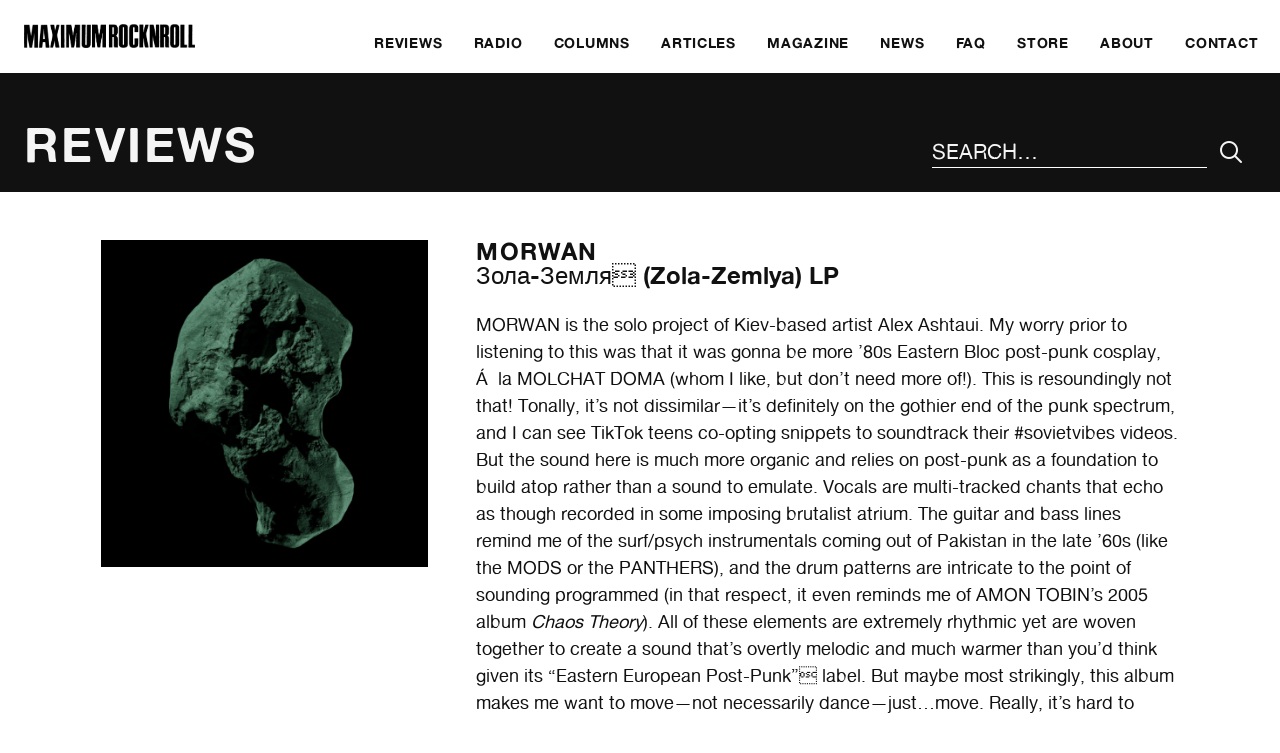

--- FILE ---
content_type: text/html; charset=UTF-8
request_url: https://www.maximumrocknroll.com/review/mrr-450/%D0%B7%D0%BE%D0%BB%D0%B0-%D0%B7%D0%B5%D0%BC%D0%BB%D1%8F-zola-zemlya-lp/
body_size: 6283
content:
<!DOCTYPE html>
<html lang="en">

<head>

	<meta http-equiv="Content-Type" content="text/html; charset=UTF-8" />

	<title>Зола-Земля (Zola-Zemlya) LP - MAXIMUM ROCKNROLL</title>
	<meta name="generator" content="WordPress 6.9" />
	<meta name="viewport" content="width=device-width, initial-scale=1">
	<link rel="icon" type="image/png" href="https://www.maximumrocknroll.com/wp-content/themes/frontwards/favicon.png" />
	<link rel="shortcut icon" type="image/vnd.microsoft.icon" href="https://www.maximumrocknroll.com/wp-content/themes/frontwards/favicon.ico">

	<!--[if lt IE 9]>
	    <script src="https://www.maximumrocknroll.com/wp-content/themes/frontwards/js/html5shiv.min.js"></script>
	<![endif]-->

	<meta name='robots' content='index, follow, max-image-preview:large, max-snippet:-1, max-video-preview:-1' />

	<!-- This site is optimized with the Yoast SEO plugin v26.5 - https://yoast.com/wordpress/plugins/seo/ -->
	<link rel="canonical" href="https://www.maximumrocknroll.com/review/mrr-450/зола-земля-zola-zemlya-lp/" />
	<meta property="og:locale" content="en_US" />
	<meta property="og:type" content="article" />
	<meta property="og:title" content="Зола-Земля (Zola-Zemlya) LP - MAXIMUM ROCKNROLL" />
	<meta property="og:description" content="MORWAN is the solo project of Kiev-based artist Alex Ashtaui. My worry prior to listening to this was that it was gonna be more ’80s Eastern Bloc post-punk cosplay, Á  la MOLCHAT DOMA (whom I like, but don’t need more of!). This is resoundingly not that! Tonally, it’s not dissimilar—it’s definitely on the gothier end [&hellip;]" />
	<meta property="og:url" content="https://www.maximumrocknroll.com/review/mrr-450/зола-земля-zola-zemlya-lp/" />
	<meta property="og:site_name" content="MAXIMUM ROCKNROLL" />
	<meta property="article:publisher" content="https://www.facebook.com/maximumrocknroll" />
	<meta property="article:modified_time" content="2022-03-13T19:03:14+00:00" />
	<meta property="og:image" content="https://www.maximumrocknroll.com/wp-content/uploads/2020/11/Morwan-Zola-Zemlya.jpg" />
	<meta property="og:image:width" content="1200" />
	<meta property="og:image:height" content="1200" />
	<meta property="og:image:type" content="image/jpeg" />
	<meta name="twitter:card" content="summary_large_image" />
	<meta name="twitter:site" content="@maxrnr" />
	<meta name="twitter:label1" content="Est. reading time" />
	<meta name="twitter:data1" content="1 minute" />
	<script type="application/ld+json" class="yoast-schema-graph">{"@context":"https://schema.org","@graph":[{"@type":"WebPage","@id":"https://www.maximumrocknroll.com/review/mrr-450/%d0%b7%d0%be%d0%bb%d0%b0-%d0%b7%d0%b5%d0%bc%d0%bb%d1%8f-zola-zemlya-lp/","url":"https://www.maximumrocknroll.com/review/mrr-450/%d0%b7%d0%be%d0%bb%d0%b0-%d0%b7%d0%b5%d0%bc%d0%bb%d1%8f-zola-zemlya-lp/","name":"Зола-Земля (Zola-Zemlya) LP - MAXIMUM ROCKNROLL","isPartOf":{"@id":"https://www.maximumrocknroll.com/#website"},"primaryImageOfPage":{"@id":"https://www.maximumrocknroll.com/review/mrr-450/%d0%b7%d0%be%d0%bb%d0%b0-%d0%b7%d0%b5%d0%bc%d0%bb%d1%8f-zola-zemlya-lp/#primaryimage"},"image":{"@id":"https://www.maximumrocknroll.com/review/mrr-450/%d0%b7%d0%be%d0%bb%d0%b0-%d0%b7%d0%b5%d0%bc%d0%bb%d1%8f-zola-zemlya-lp/#primaryimage"},"thumbnailUrl":"https://www.maximumrocknroll.com/wp-content/uploads/2020/11/Morwan-Zola-Zemlya.jpg","datePublished":"2020-11-16T06:02:18+00:00","dateModified":"2022-03-13T19:03:14+00:00","breadcrumb":{"@id":"https://www.maximumrocknroll.com/review/mrr-450/%d0%b7%d0%be%d0%bb%d0%b0-%d0%b7%d0%b5%d0%bc%d0%bb%d1%8f-zola-zemlya-lp/#breadcrumb"},"inLanguage":"en-US","potentialAction":[{"@type":"ReadAction","target":["https://www.maximumrocknroll.com/review/mrr-450/%d0%b7%d0%be%d0%bb%d0%b0-%d0%b7%d0%b5%d0%bc%d0%bb%d1%8f-zola-zemlya-lp/"]}]},{"@type":"ImageObject","inLanguage":"en-US","@id":"https://www.maximumrocknroll.com/review/mrr-450/%d0%b7%d0%be%d0%bb%d0%b0-%d0%b7%d0%b5%d0%bc%d0%bb%d1%8f-zola-zemlya-lp/#primaryimage","url":"https://www.maximumrocknroll.com/wp-content/uploads/2020/11/Morwan-Zola-Zemlya.jpg","contentUrl":"https://www.maximumrocknroll.com/wp-content/uploads/2020/11/Morwan-Zola-Zemlya.jpg","width":1200,"height":1200},{"@type":"BreadcrumbList","@id":"https://www.maximumrocknroll.com/review/mrr-450/%d0%b7%d0%be%d0%bb%d0%b0-%d0%b7%d0%b5%d0%bc%d0%bb%d1%8f-zola-zemlya-lp/#breadcrumb","itemListElement":[{"@type":"ListItem","position":1,"name":"Home","item":"https://www.maximumrocknroll.com/"},{"@type":"ListItem","position":2,"name":"Reviews","item":"https://www.maximumrocknroll.com/review/"},{"@type":"ListItem","position":3,"name":"Зола-Земля (Zola-Zemlya) LP"}]},{"@type":"WebSite","@id":"https://www.maximumrocknroll.com/#website","url":"https://www.maximumrocknroll.com/","name":"MAXIMUM ROCKNROLL","description":"International DIY punk fanzine, radio show, website and record label since 1977.","potentialAction":[{"@type":"SearchAction","target":{"@type":"EntryPoint","urlTemplate":"https://www.maximumrocknroll.com/?s={search_term_string}"},"query-input":{"@type":"PropertyValueSpecification","valueRequired":true,"valueName":"search_term_string"}}],"inLanguage":"en-US"}]}</script>
	<!-- / Yoast SEO plugin. -->


<link rel='dns-prefetch' href='//www.maximumrocknroll.com' />
<link rel='dns-prefetch' href='//ajax.googleapis.com' />
<link rel='dns-prefetch' href='//stats.wp.com' />
<link rel='dns-prefetch' href='//v0.wordpress.com' />
<link rel="alternate" title="oEmbed (JSON)" type="application/json+oembed" href="https://www.maximumrocknroll.com/wp-json/oembed/1.0/embed?url=https%3A%2F%2Fwww.maximumrocknroll.com%2Freview%2Fmrr-450%2F%25d0%25b7%25d0%25be%25d0%25bb%25d0%25b0-%25d0%25b7%25d0%25b5%25d0%25bc%25d0%25bb%25d1%258f-zola-zemlya-lp%2F" />
<link rel="alternate" title="oEmbed (XML)" type="text/xml+oembed" href="https://www.maximumrocknroll.com/wp-json/oembed/1.0/embed?url=https%3A%2F%2Fwww.maximumrocknroll.com%2Freview%2Fmrr-450%2F%25d0%25b7%25d0%25be%25d0%25bb%25d0%25b0-%25d0%25b7%25d0%25b5%25d0%25bc%25d0%25bb%25d1%258f-zola-zemlya-lp%2F&#038;format=xml" />
<style id='wp-img-auto-sizes-contain-inline-css' type='text/css'>
img:is([sizes=auto i],[sizes^="auto," i]){contain-intrinsic-size:3000px 1500px}
/*# sourceURL=wp-img-auto-sizes-contain-inline-css */
</style>
<link rel='stylesheet' id='wp-block-library-css' href='https://www.maximumrocknroll.com/wp-includes/css/dist/block-library/style.min.css?ver=6.9' type='text/css' media='all' />
<style id='global-styles-inline-css' type='text/css'>
:root{--wp--preset--aspect-ratio--square: 1;--wp--preset--aspect-ratio--4-3: 4/3;--wp--preset--aspect-ratio--3-4: 3/4;--wp--preset--aspect-ratio--3-2: 3/2;--wp--preset--aspect-ratio--2-3: 2/3;--wp--preset--aspect-ratio--16-9: 16/9;--wp--preset--aspect-ratio--9-16: 9/16;--wp--preset--color--black: #000000;--wp--preset--color--cyan-bluish-gray: #abb8c3;--wp--preset--color--white: #ffffff;--wp--preset--color--pale-pink: #f78da7;--wp--preset--color--vivid-red: #cf2e2e;--wp--preset--color--luminous-vivid-orange: #ff6900;--wp--preset--color--luminous-vivid-amber: #fcb900;--wp--preset--color--light-green-cyan: #7bdcb5;--wp--preset--color--vivid-green-cyan: #00d084;--wp--preset--color--pale-cyan-blue: #8ed1fc;--wp--preset--color--vivid-cyan-blue: #0693e3;--wp--preset--color--vivid-purple: #9b51e0;--wp--preset--gradient--vivid-cyan-blue-to-vivid-purple: linear-gradient(135deg,rgb(6,147,227) 0%,rgb(155,81,224) 100%);--wp--preset--gradient--light-green-cyan-to-vivid-green-cyan: linear-gradient(135deg,rgb(122,220,180) 0%,rgb(0,208,130) 100%);--wp--preset--gradient--luminous-vivid-amber-to-luminous-vivid-orange: linear-gradient(135deg,rgb(252,185,0) 0%,rgb(255,105,0) 100%);--wp--preset--gradient--luminous-vivid-orange-to-vivid-red: linear-gradient(135deg,rgb(255,105,0) 0%,rgb(207,46,46) 100%);--wp--preset--gradient--very-light-gray-to-cyan-bluish-gray: linear-gradient(135deg,rgb(238,238,238) 0%,rgb(169,184,195) 100%);--wp--preset--gradient--cool-to-warm-spectrum: linear-gradient(135deg,rgb(74,234,220) 0%,rgb(151,120,209) 20%,rgb(207,42,186) 40%,rgb(238,44,130) 60%,rgb(251,105,98) 80%,rgb(254,248,76) 100%);--wp--preset--gradient--blush-light-purple: linear-gradient(135deg,rgb(255,206,236) 0%,rgb(152,150,240) 100%);--wp--preset--gradient--blush-bordeaux: linear-gradient(135deg,rgb(254,205,165) 0%,rgb(254,45,45) 50%,rgb(107,0,62) 100%);--wp--preset--gradient--luminous-dusk: linear-gradient(135deg,rgb(255,203,112) 0%,rgb(199,81,192) 50%,rgb(65,88,208) 100%);--wp--preset--gradient--pale-ocean: linear-gradient(135deg,rgb(255,245,203) 0%,rgb(182,227,212) 50%,rgb(51,167,181) 100%);--wp--preset--gradient--electric-grass: linear-gradient(135deg,rgb(202,248,128) 0%,rgb(113,206,126) 100%);--wp--preset--gradient--midnight: linear-gradient(135deg,rgb(2,3,129) 0%,rgb(40,116,252) 100%);--wp--preset--font-size--small: 13px;--wp--preset--font-size--medium: 20px;--wp--preset--font-size--large: 36px;--wp--preset--font-size--x-large: 42px;--wp--preset--spacing--20: 0.44rem;--wp--preset--spacing--30: 0.67rem;--wp--preset--spacing--40: 1rem;--wp--preset--spacing--50: 1.5rem;--wp--preset--spacing--60: 2.25rem;--wp--preset--spacing--70: 3.38rem;--wp--preset--spacing--80: 5.06rem;--wp--preset--shadow--natural: 6px 6px 9px rgba(0, 0, 0, 0.2);--wp--preset--shadow--deep: 12px 12px 50px rgba(0, 0, 0, 0.4);--wp--preset--shadow--sharp: 6px 6px 0px rgba(0, 0, 0, 0.2);--wp--preset--shadow--outlined: 6px 6px 0px -3px rgb(255, 255, 255), 6px 6px rgb(0, 0, 0);--wp--preset--shadow--crisp: 6px 6px 0px rgb(0, 0, 0);}:where(.is-layout-flex){gap: 0.5em;}:where(.is-layout-grid){gap: 0.5em;}body .is-layout-flex{display: flex;}.is-layout-flex{flex-wrap: wrap;align-items: center;}.is-layout-flex > :is(*, div){margin: 0;}body .is-layout-grid{display: grid;}.is-layout-grid > :is(*, div){margin: 0;}:where(.wp-block-columns.is-layout-flex){gap: 2em;}:where(.wp-block-columns.is-layout-grid){gap: 2em;}:where(.wp-block-post-template.is-layout-flex){gap: 1.25em;}:where(.wp-block-post-template.is-layout-grid){gap: 1.25em;}.has-black-color{color: var(--wp--preset--color--black) !important;}.has-cyan-bluish-gray-color{color: var(--wp--preset--color--cyan-bluish-gray) !important;}.has-white-color{color: var(--wp--preset--color--white) !important;}.has-pale-pink-color{color: var(--wp--preset--color--pale-pink) !important;}.has-vivid-red-color{color: var(--wp--preset--color--vivid-red) !important;}.has-luminous-vivid-orange-color{color: var(--wp--preset--color--luminous-vivid-orange) !important;}.has-luminous-vivid-amber-color{color: var(--wp--preset--color--luminous-vivid-amber) !important;}.has-light-green-cyan-color{color: var(--wp--preset--color--light-green-cyan) !important;}.has-vivid-green-cyan-color{color: var(--wp--preset--color--vivid-green-cyan) !important;}.has-pale-cyan-blue-color{color: var(--wp--preset--color--pale-cyan-blue) !important;}.has-vivid-cyan-blue-color{color: var(--wp--preset--color--vivid-cyan-blue) !important;}.has-vivid-purple-color{color: var(--wp--preset--color--vivid-purple) !important;}.has-black-background-color{background-color: var(--wp--preset--color--black) !important;}.has-cyan-bluish-gray-background-color{background-color: var(--wp--preset--color--cyan-bluish-gray) !important;}.has-white-background-color{background-color: var(--wp--preset--color--white) !important;}.has-pale-pink-background-color{background-color: var(--wp--preset--color--pale-pink) !important;}.has-vivid-red-background-color{background-color: var(--wp--preset--color--vivid-red) !important;}.has-luminous-vivid-orange-background-color{background-color: var(--wp--preset--color--luminous-vivid-orange) !important;}.has-luminous-vivid-amber-background-color{background-color: var(--wp--preset--color--luminous-vivid-amber) !important;}.has-light-green-cyan-background-color{background-color: var(--wp--preset--color--light-green-cyan) !important;}.has-vivid-green-cyan-background-color{background-color: var(--wp--preset--color--vivid-green-cyan) !important;}.has-pale-cyan-blue-background-color{background-color: var(--wp--preset--color--pale-cyan-blue) !important;}.has-vivid-cyan-blue-background-color{background-color: var(--wp--preset--color--vivid-cyan-blue) !important;}.has-vivid-purple-background-color{background-color: var(--wp--preset--color--vivid-purple) !important;}.has-black-border-color{border-color: var(--wp--preset--color--black) !important;}.has-cyan-bluish-gray-border-color{border-color: var(--wp--preset--color--cyan-bluish-gray) !important;}.has-white-border-color{border-color: var(--wp--preset--color--white) !important;}.has-pale-pink-border-color{border-color: var(--wp--preset--color--pale-pink) !important;}.has-vivid-red-border-color{border-color: var(--wp--preset--color--vivid-red) !important;}.has-luminous-vivid-orange-border-color{border-color: var(--wp--preset--color--luminous-vivid-orange) !important;}.has-luminous-vivid-amber-border-color{border-color: var(--wp--preset--color--luminous-vivid-amber) !important;}.has-light-green-cyan-border-color{border-color: var(--wp--preset--color--light-green-cyan) !important;}.has-vivid-green-cyan-border-color{border-color: var(--wp--preset--color--vivid-green-cyan) !important;}.has-pale-cyan-blue-border-color{border-color: var(--wp--preset--color--pale-cyan-blue) !important;}.has-vivid-cyan-blue-border-color{border-color: var(--wp--preset--color--vivid-cyan-blue) !important;}.has-vivid-purple-border-color{border-color: var(--wp--preset--color--vivid-purple) !important;}.has-vivid-cyan-blue-to-vivid-purple-gradient-background{background: var(--wp--preset--gradient--vivid-cyan-blue-to-vivid-purple) !important;}.has-light-green-cyan-to-vivid-green-cyan-gradient-background{background: var(--wp--preset--gradient--light-green-cyan-to-vivid-green-cyan) !important;}.has-luminous-vivid-amber-to-luminous-vivid-orange-gradient-background{background: var(--wp--preset--gradient--luminous-vivid-amber-to-luminous-vivid-orange) !important;}.has-luminous-vivid-orange-to-vivid-red-gradient-background{background: var(--wp--preset--gradient--luminous-vivid-orange-to-vivid-red) !important;}.has-very-light-gray-to-cyan-bluish-gray-gradient-background{background: var(--wp--preset--gradient--very-light-gray-to-cyan-bluish-gray) !important;}.has-cool-to-warm-spectrum-gradient-background{background: var(--wp--preset--gradient--cool-to-warm-spectrum) !important;}.has-blush-light-purple-gradient-background{background: var(--wp--preset--gradient--blush-light-purple) !important;}.has-blush-bordeaux-gradient-background{background: var(--wp--preset--gradient--blush-bordeaux) !important;}.has-luminous-dusk-gradient-background{background: var(--wp--preset--gradient--luminous-dusk) !important;}.has-pale-ocean-gradient-background{background: var(--wp--preset--gradient--pale-ocean) !important;}.has-electric-grass-gradient-background{background: var(--wp--preset--gradient--electric-grass) !important;}.has-midnight-gradient-background{background: var(--wp--preset--gradient--midnight) !important;}.has-small-font-size{font-size: var(--wp--preset--font-size--small) !important;}.has-medium-font-size{font-size: var(--wp--preset--font-size--medium) !important;}.has-large-font-size{font-size: var(--wp--preset--font-size--large) !important;}.has-x-large-font-size{font-size: var(--wp--preset--font-size--x-large) !important;}
/*# sourceURL=global-styles-inline-css */
</style>

<style id='classic-theme-styles-inline-css' type='text/css'>
/*! This file is auto-generated */
.wp-block-button__link{color:#fff;background-color:#32373c;border-radius:9999px;box-shadow:none;text-decoration:none;padding:calc(.667em + 2px) calc(1.333em + 2px);font-size:1.125em}.wp-block-file__button{background:#32373c;color:#fff;text-decoration:none}
/*# sourceURL=/wp-includes/css/classic-themes.min.css */
</style>
<link rel='stylesheet' id='normalize-css' href='https://www.maximumrocknroll.com/wp-content/themes/frontwards/normalize.css?ver=6.9' type='text/css' media='all' />
<link rel='stylesheet' id='main-css' href='https://www.maximumrocknroll.com/wp-content/themes/frontwards/style.css?ver=6.9' type='text/css' media='all' />
<link rel='stylesheet' id='mediaqueries-css' href='https://www.maximumrocknroll.com/wp-content/themes/frontwards/media-queries.css?ver=6.9' type='text/css' media='all' />
<link rel="https://api.w.org/" href="https://www.maximumrocknroll.com/wp-json/" /><link rel="alternate" title="JSON" type="application/json" href="https://www.maximumrocknroll.com/wp-json/wp/v2/review/50266" /><link rel="EditURI" type="application/rsd+xml" title="RSD" href="https://www.maximumrocknroll.com/xmlrpc.php?rsd" />
<meta name="generator" content="WordPress 6.9" />
            <script type="text/javascript"><!--
                                function powerpress_pinw(pinw_url){window.open(pinw_url, 'PowerPressPlayer','toolbar=0,status=0,resizable=1,width=460,height=320');	return false;}
                //-->

                // tabnab protection
                window.addEventListener('load', function () {
                    // make all links have rel="noopener noreferrer"
                    document.querySelectorAll('a[target="_blank"]').forEach(link => {
                        link.setAttribute('rel', 'noopener noreferrer');
                    });
                });
            </script>
            	<style>img#wpstats{display:none}</style>
		
</head>

	<body class="wp-singular review-template-default single single-review postid-50266 wp-theme-frontwards">

		<a href="#main" class="skip-link visually-hidden meta-value">Skip to main content</a>

		<header class="margins-off flex" role="banner">
			<div class="visually-hidden">
				MAXIMUM ROCKNROLL			</div>
			<div class="main-logo">
				<a href="https://www.maximumrocknroll.com/" aria-label="Home">
					<img src="https://www.maximumrocknroll.com/wp-content/themes/frontwards/images/Maximum-Rocknroll.png" alt=""/>
				</a>
			</div>
			<nav role="navigation" aria-label="Main Menu">
    <ul id="menu-main-menu" class="menu"><li id="menu-item-33663" class="menu-item menu-item-type-post_type menu-item-object-page" role="presentation"><a href="https://www.maximumrocknroll.com/reviews/"><span>Reviews</span></a></li>
<li id="menu-item-30360" class="menu-item menu-item-type-post_type menu-item-object-page" role="presentation"><a href="https://www.maximumrocknroll.com/radio/"><span>Radio</span></a></li>
<li id="menu-item-35442" class="menu-item menu-item-type-post_type menu-item-object-page" role="presentation"><a href="https://www.maximumrocknroll.com/columns/"><span>Columns</span></a></li>
<li id="menu-item-36867" class="menu-item menu-item-type-post_type menu-item-object-page" role="presentation"><a href="https://www.maximumrocknroll.com/articles-interviews/"><span>Articles</span></a></li>
<li id="menu-item-30361" class="menu-item menu-item-type-post_type menu-item-object-page" role="presentation"><a href="https://www.maximumrocknroll.com/magazine/"><span>Magazine</span></a></li>
<li id="menu-item-30965" class="menu-item menu-item-type-post_type menu-item-object-page current_page_parent" role="presentation"><a href="https://www.maximumrocknroll.com/news/"><span>News</span></a></li>
<li id="menu-item-30869" class="menu-item menu-item-type-post_type menu-item-object-page" role="presentation"><a href="https://www.maximumrocknroll.com/faq/"><span>FAQ</span></a></li>
<li id="menu-item-30363" class="menu-item menu-item-type-custom menu-item-object-custom" role="presentation"><a href="http://store.maximumrocknroll.com"><span>Store</span></a></li>
<li id="menu-item-30359" class="menu-item menu-item-type-post_type menu-item-object-page" role="presentation"><a href="https://www.maximumrocknroll.com/about/"><span>About</span></a></li>
<li id="menu-item-30358" class="menu-item menu-item-type-post_type menu-item-object-page" role="presentation"><a href="https://www.maximumrocknroll.com/contact/"><span>Contact</span></a></li>
</ul>	<button id="menu-icon" class="btn-open" role="button" aria-label="Main Menu" aria-controls="overlay" aria-expanded="false">
	</button>
</nav>
		</header>
				<div id="overlay">
			<nav role="navigation" aria-label="Main Menu">
			    <ul id="menu-main-menu-1" class="menu"><li id="menu-item-33663" class="menu-item menu-item-type-post_type menu-item-object-page" role="presentation"><a href="https://www.maximumrocknroll.com/reviews/"><span>Reviews</span></a></li>
<li id="menu-item-30360" class="menu-item menu-item-type-post_type menu-item-object-page" role="presentation"><a href="https://www.maximumrocknroll.com/radio/"><span>Radio</span></a></li>
<li id="menu-item-35442" class="menu-item menu-item-type-post_type menu-item-object-page" role="presentation"><a href="https://www.maximumrocknroll.com/columns/"><span>Columns</span></a></li>
<li id="menu-item-36867" class="menu-item menu-item-type-post_type menu-item-object-page" role="presentation"><a href="https://www.maximumrocknroll.com/articles-interviews/"><span>Articles</span></a></li>
<li id="menu-item-30361" class="menu-item menu-item-type-post_type menu-item-object-page" role="presentation"><a href="https://www.maximumrocknroll.com/magazine/"><span>Magazine</span></a></li>
<li id="menu-item-30965" class="menu-item menu-item-type-post_type menu-item-object-page current_page_parent" role="presentation"><a href="https://www.maximumrocknroll.com/news/"><span>News</span></a></li>
<li id="menu-item-30869" class="menu-item menu-item-type-post_type menu-item-object-page" role="presentation"><a href="https://www.maximumrocknroll.com/faq/"><span>FAQ</span></a></li>
<li id="menu-item-30363" class="menu-item menu-item-type-custom menu-item-object-custom" role="presentation"><a href="http://store.maximumrocknroll.com"><span>Store</span></a></li>
<li id="menu-item-30359" class="menu-item menu-item-type-post_type menu-item-object-page" role="presentation"><a href="https://www.maximumrocknroll.com/about/"><span>About</span></a></li>
<li id="menu-item-30358" class="menu-item menu-item-type-post_type menu-item-object-page" role="presentation"><a href="https://www.maximumrocknroll.com/contact/"><span>Contact</span></a></li>
</ul>			</nav>

		</div>

	
		
														
		<main role="main" id="main">

			<header>
				<h1>Reviews</h1>
				<div id="search">
					<form method="get" id="search-form" action="https://www.maximumrocknroll.com/">
    <div role="search" class="search-wrap flex">
    	<label class="visually-hidden" for="search-input">Search the site</label>
        <input type="text" placeholder="Search…" name="s" id="search-input" value="" />
        <input class="icon-search" type="submit" id="search-submit" aria-label="Submit Your Search" value="&#xe90d;" />
    </div>
</form>
				</div>
			</header>

			<article class="wrapper review">

				<div class="column-central-wide">

					<div class="columns">

						<div class="column-4">

																							<img class="lazyload" data-sizes="(min-width: 75em) 50vw, (min-width: 56.25em) 75vw, 100vw" data-srcset="https://www.maximumrocknroll.com/wp-content/uploads/2020/11/Morwan-Zola-Zemlya-350x350.jpg 350w, https://www.maximumrocknroll.com/wp-content/uploads/2020/11/Morwan-Zola-Zemlya-500x500.jpg 500w, https://www.maximumrocknroll.com/wp-content/uploads/2020/11/Morwan-Zola-Zemlya-750x750.jpg 750w, https://www.maximumrocknroll.com/wp-content/uploads/2020/11/Morwan-Zola-Zemlya.jpg 1200w" alt="">							
						</div>

						<div class="column-8">

							<h1 class="review-title">
																																				<a href="https://www.maximumrocknroll.com/band/morwan/">
											Morwan																					</a>
																									<span>
									Зола-Земля (Zola-Zemlya) LP																	</span>
							</h3>
															<p><span style="font-weight: 400;">MORWAN is the solo project of Kiev-based artist Alex Ashtaui. My worry prior to listening to this was that it was gonna be more ’80s Eastern Bloc post-punk cosplay, Á  la MOLCHAT DOMA (whom I like, but don’t need more of!). This is resoundingly not that! Tonally, it’s not dissimilar—it’s definitely on the gothier end of the punk spectrum, and I can see TikTok teens co-opting snippets to soundtrack their #sovietvibes videos. But the sound here is much more organic and relies on post-punk as a foundation to build atop rather than a sound to emulate. Vocals are multi-tracked chants that echo as though recorded in some imposing brutalist atrium. The guitar and bass lines remind me of the surf/psych instrumentals coming out of Pakistan in the late ’60s (like the MODS or the PANTHERS), and the drum patterns are intricate to the point of sounding programmed (in that respect, it even reminds me of AMON TOBIN’s 2005 album </span><i><span style="font-weight: 400;">Chaos Theory</span></i><span style="font-weight: 400;">). All of these elements are extremely rhythmic yet are woven together to create a sound that’s overtly melodic and much warmer than you’d think given its &#8220;Eastern European Post-Punk&#8221; label. But maybe most strikingly, this album makes me want to move—not necessarily dance—just&#8230;move. Really, it’s hard to overstate how original this record sounds and just how impressive it is. Absolutely fantastic!</span></p>
																						<ul class="meta-list table">
																			<li>
											<span class="meta-key">Reviewer</span>
											<span class="meta-value">
												<a href="/dj/alex-howell" >
													Alex Howell												</a>
											</span>
										</li>
																												<li>
											<span class="meta-key">Label</span>
											<span class="meta-value">
																																					<a href="/label/feel-it" >
														Feel It													</a>
																																																	</span>
										</li>
																												<li>
											<span class="meta-key">Issue</span>
											<span class="meta-value">
																									<a href="/issues/mrr-450">
														MRR #450 • November 2020													</a>
																							</span>
										</li>
																	</ul>
																						<iframe width="100%" height="42" style="position: relative; display: block; width: 100%; height: 42px;" src="//bandcamp.com/EmbeddedPlayer/v=2/album=359097467/size=small/bgcol=ffffff/linkcol=0687f5/" allowtransparency="true" frameborder="0"></iframe>
							
						</div>

					</div>

				</div>

			</article>

		</main>

	
						<footer role="contentinfo">

				<div class="wrapper">

					<div class="columns">

						<div class="column-6">

							<nav aria-label="Footer Menu">
							    <ul id="menu-get-involved" class="menu"><li id="menu-item-31037" class="menu-item menu-item-type-post_type menu-item-object-page" role="presentation"><a href="https://www.maximumrocknroll.com/get-involved/"><span>Get Involved</span></a></li>
<li id="menu-item-30777" class="menu-item menu-item-type-post_type menu-item-object-page" role="presentation"><a href="https://www.maximumrocknroll.com/submit/"><span>Submit</span></a></li>
<li id="menu-item-30781" class="menu-item menu-item-type-post_type menu-item-object-page" role="presentation"><a href="https://www.maximumrocknroll.com/donate/"><span>Donate</span></a></li>
<li id="menu-item-30868" class="menu-item menu-item-type-post_type menu-item-object-page" role="presentation"><a href="https://www.maximumrocknroll.com/faq/"><span>FAQ</span></a></li>
</ul>							</nav>

						</div>

						<div class="column-6">

							<h2>Contact</h2>

							<div class="columns">

								<div class="column-6">

																																													
																			<ul>
																							<li>
													<a href="mailto:mrr@maximumrocknroll.com">
														mrr@maximumrocknroll.com													</a>
												</li>
																																</ul>
										<ul>
																							<li>
													<a href="https://www.facebook.com/maximumrocknroll" target="_blank">
														Facebook
													</a>
												</li>
																																		<li>
													<a href="https://twitter.com/maxrnr" target="_blank">
														Twitter
													</a>
												</li>
																																		<li>
													<a href="https://www.instagram.com/maxrnr" target="_blank">
														Instagram
													</a>
												</li>
																					</ul>
									
								</div>

								<div class="column-6">

									
																			<address>
											Maximum Rocknroll<br />
PO Box 3852<br />
Oakland, CA 94609<br />
USA										</address>
									
								</div>

							</div>

						</div>

					</div>

					<div class="columns" id="footer-bottom">
						<div class="column-6">
							<p class="small-print">
								©&nbsp; MAXIMUM ROCKNROLL 2026. All rights reserved.
							</p>
						</div>
						<div class="column-6">
							<p class="small-print">
								Website by <a href="http://www.frontwardsdesign.co.uk">Frontwards Design</a>
							</p>
						</div>
					</div>

				</div>

			</footer>

		<script type="speculationrules">
{"prefetch":[{"source":"document","where":{"and":[{"href_matches":"/*"},{"not":{"href_matches":["/wp-*.php","/wp-admin/*","/wp-content/uploads/*","/wp-content/*","/wp-content/plugins/*","/wp-content/themes/frontwards/*","/*\\?(.+)"]}},{"not":{"selector_matches":"a[rel~=\"nofollow\"]"}},{"not":{"selector_matches":".no-prefetch, .no-prefetch a"}}]},"eagerness":"conservative"}]}
</script>
<script type="module" src="https://www.maximumrocknroll.com/wp-content/plugins/instant-page/instantpage.js?ver=5.7.0" id="instantpage-js"></script>
<script type="text/javascript" src="https://www.maximumrocknroll.com/wp-content/plugins/responsify-wp/src/picturefill.3.0.1.min.js" id="picturefill-js"></script>
<script type="text/javascript" src="https://ajax.googleapis.com/ajax/libs/jquery/2.1.4/jquery.min.js?ver=6.9" id="jquery_js-js"></script>
<script type="text/javascript" src="https://www.maximumrocknroll.com/wp-content/themes/frontwards/js/global.js?ver=6.9" id="global_js-js"></script>
<script type="text/javascript" src="https://www.maximumrocknroll.com/wp-content/themes/frontwards/js/lazysizes.min.js?ver=6.9" id="lazysizes_js-js"></script>
<script type="text/javascript" id="jetpack-stats-js-before">
/* <![CDATA[ */
_stq = window._stq || [];
_stq.push([ "view", JSON.parse("{\"v\":\"ext\",\"blog\":\"7466855\",\"post\":\"50266\",\"tz\":\"-8\",\"srv\":\"www.maximumrocknroll.com\",\"j\":\"1:15.3.1\"}") ]);
_stq.push([ "clickTrackerInit", "7466855", "50266" ]);
//# sourceURL=jetpack-stats-js-before
/* ]]> */
</script>
<script type="text/javascript" src="https://stats.wp.com/e-202604.js" id="jetpack-stats-js" defer="defer" data-wp-strategy="defer"></script>

	</body>

</html>
